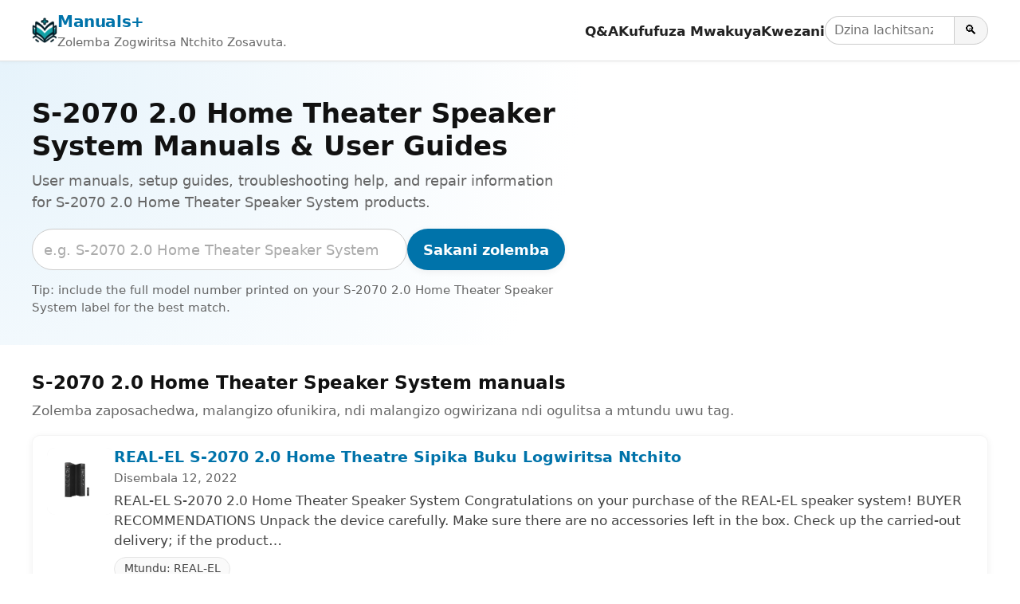

--- FILE ---
content_type: text/html; charset=utf-8
request_url: https://www.google.com/recaptcha/api2/aframe
body_size: 268
content:
<!DOCTYPE HTML><html><head><meta http-equiv="content-type" content="text/html; charset=UTF-8"></head><body><script nonce="O4p16EV8ezOqsCRpXPSNHA">/** Anti-fraud and anti-abuse applications only. See google.com/recaptcha */ try{var clients={'sodar':'https://pagead2.googlesyndication.com/pagead/sodar?'};window.addEventListener("message",function(a){try{if(a.source===window.parent){var b=JSON.parse(a.data);var c=clients[b['id']];if(c){var d=document.createElement('img');d.src=c+b['params']+'&rc='+(localStorage.getItem("rc::a")?sessionStorage.getItem("rc::b"):"");window.document.body.appendChild(d);sessionStorage.setItem("rc::e",parseInt(sessionStorage.getItem("rc::e")||0)+1);localStorage.setItem("rc::h",'1768386378706');}}}catch(b){}});window.parent.postMessage("_grecaptcha_ready", "*");}catch(b){}</script></body></html>